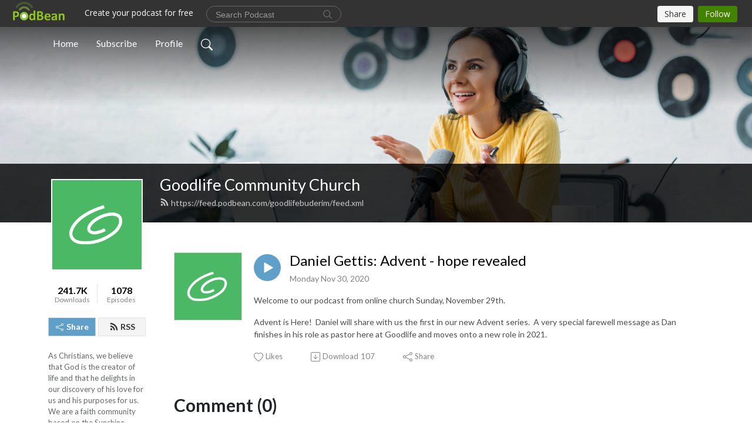

--- FILE ---
content_type: application/javascript; charset=UTF-8
request_url: https://www.podbean.com/cdn-cgi/challenge-platform/scripts/jsd/main.js
body_size: 4415
content:
window._cf_chl_opt={VnHPF6:'b'};~function(u2,y,Q,F,x,i,h,T){u2=Z,function(g,o,uW,u1,v,B){for(uW={g:537,o:471,v:487,B:509,A:498,d:532,S:548,N:523,e:475,M:492},u1=Z,v=g();!![];)try{if(B=-parseInt(u1(uW.g))/1+parseInt(u1(uW.o))/2*(parseInt(u1(uW.v))/3)+-parseInt(u1(uW.B))/4+-parseInt(u1(uW.A))/5*(parseInt(u1(uW.d))/6)+-parseInt(u1(uW.S))/7+-parseInt(u1(uW.N))/8*(-parseInt(u1(uW.e))/9)+parseInt(u1(uW.M))/10,B===o)break;else v.push(v.shift())}catch(A){v.push(v.shift())}}(z,295637),y=this||self,Q=y[u2(518)],F={},F[u2(522)]='o',F[u2(527)]='s',F[u2(549)]='u',F[u2(512)]='z',F[u2(453)]='n',F[u2(461)]='I',F[u2(556)]='b',x=F,y[u2(444)]=function(g,o,B,A,uL,un,uT,u7,N,M,X,I,R,j){if(uL={g:489,o:470,v:462,B:470,A:541,d:558,S:545,N:507,e:445,M:533,X:452,I:501},un={g:480,o:533,v:483},uT={g:479,o:534,v:554,B:486},u7=u2,o===null||o===void 0)return A;for(N=k(o),g[u7(uL.g)][u7(uL.o)]&&(N=N[u7(uL.v)](g[u7(uL.g)][u7(uL.B)](o))),N=g[u7(uL.A)][u7(uL.d)]&&g[u7(uL.S)]?g[u7(uL.A)][u7(uL.d)](new g[(u7(uL.S))](N)):function(G,u8,K){for(u8=u7,G[u8(un.g)](),K=0;K<G[u8(un.o)];G[K]===G[K+1]?G[u8(un.v)](K+1,1):K+=1);return G}(N),M='nAsAaAb'.split('A'),M=M[u7(uL.N)][u7(uL.e)](M),X=0;X<N[u7(uL.M)];I=N[X],R=D(g,o,I),M(R)?(j=R==='s'&&!g[u7(uL.X)](o[I]),u7(uL.I)===B+I?S(B+I,R):j||S(B+I,o[I])):S(B+I,R),X++);return A;function S(G,K,u6){u6=Z,Object[u6(uT.g)][u6(uT.o)][u6(uT.v)](A,K)||(A[K]=[]),A[K][u6(uT.B)](G)}},i=u2(525)[u2(443)](';'),h=i[u2(507)][u2(445)](i),y[u2(455)]=function(g,o,uA,u9,v,B,A,S){for(uA={g:503,o:533,v:533,B:472,A:486,d:442},u9=u2,v=Object[u9(uA.g)](o),B=0;B<v[u9(uA.o)];B++)if(A=v[B],A==='f'&&(A='N'),g[A]){for(S=0;S<o[v[B]][u9(uA.v)];-1===g[A][u9(uA.B)](o[v[B]][S])&&(h(o[v[B]][S])||g[A][u9(uA.A)]('o.'+o[v[B]][S])),S++);}else g[A]=o[v[B]][u9(uA.d)](function(N){return'o.'+N})},T=function(uP,um,uK,ur,uR,uQ,o,B,A){return uP={g:515,o:476},um={g:536,o:486,v:536,B:550,A:551,d:486,S:536},uK={g:533},ur={g:533,o:551,v:479,B:534,A:554,d:554,S:479,N:485,e:486,M:485,X:486,I:485,c:486,R:536,j:536,G:479,K:486,m:486,P:486,J:486,Y:550},uR={g:467,o:551},uQ=u2,o=String[uQ(uP.g)],B={'h':function(d){return d==null?'':B.g(d,6,function(S,uF){return uF=Z,uF(uR.g)[uF(uR.o)](S)})},'g':function(S,N,M,ux,X,I,R,j,G,K,P,J,Y,O,U,s,C,u0){if(ux=uQ,null==S)return'';for(I={},R={},j='',G=2,K=3,P=2,J=[],Y=0,O=0,U=0;U<S[ux(ur.g)];U+=1)if(s=S[ux(ur.o)](U),Object[ux(ur.v)][ux(ur.B)][ux(ur.A)](I,s)||(I[s]=K++,R[s]=!0),C=j+s,Object[ux(ur.v)][ux(ur.B)][ux(ur.d)](I,C))j=C;else{if(Object[ux(ur.S)][ux(ur.B)][ux(ur.A)](R,j)){if(256>j[ux(ur.N)](0)){for(X=0;X<P;Y<<=1,O==N-1?(O=0,J[ux(ur.e)](M(Y)),Y=0):O++,X++);for(u0=j[ux(ur.M)](0),X=0;8>X;Y=1.71&u0|Y<<1,N-1==O?(O=0,J[ux(ur.X)](M(Y)),Y=0):O++,u0>>=1,X++);}else{for(u0=1,X=0;X<P;Y=Y<<1.23|u0,O==N-1?(O=0,J[ux(ur.e)](M(Y)),Y=0):O++,u0=0,X++);for(u0=j[ux(ur.I)](0),X=0;16>X;Y=Y<<1|u0&1.3,O==N-1?(O=0,J[ux(ur.c)](M(Y)),Y=0):O++,u0>>=1,X++);}G--,0==G&&(G=Math[ux(ur.R)](2,P),P++),delete R[j]}else for(u0=I[j],X=0;X<P;Y=1.07&u0|Y<<1.98,O==N-1?(O=0,J[ux(ur.X)](M(Y)),Y=0):O++,u0>>=1,X++);j=(G--,G==0&&(G=Math[ux(ur.j)](2,P),P++),I[C]=K++,String(s))}if(j!==''){if(Object[ux(ur.G)][ux(ur.B)][ux(ur.d)](R,j)){if(256>j[ux(ur.I)](0)){for(X=0;X<P;Y<<=1,O==N-1?(O=0,J[ux(ur.K)](M(Y)),Y=0):O++,X++);for(u0=j[ux(ur.I)](0),X=0;8>X;Y=Y<<1|u0&1.96,N-1==O?(O=0,J[ux(ur.m)](M(Y)),Y=0):O++,u0>>=1,X++);}else{for(u0=1,X=0;X<P;Y=u0|Y<<1.38,N-1==O?(O=0,J[ux(ur.P)](M(Y)),Y=0):O++,u0=0,X++);for(u0=j[ux(ur.I)](0),X=0;16>X;Y=Y<<1|1.59&u0,O==N-1?(O=0,J[ux(ur.X)](M(Y)),Y=0):O++,u0>>=1,X++);}G--,0==G&&(G=Math[ux(ur.R)](2,P),P++),delete R[j]}else for(u0=I[j],X=0;X<P;Y=Y<<1|1.09&u0,N-1==O?(O=0,J[ux(ur.J)](M(Y)),Y=0):O++,u0>>=1,X++);G--,G==0&&P++}for(u0=2,X=0;X<P;Y=Y<<1|1.04&u0,O==N-1?(O=0,J[ux(ur.X)](M(Y)),Y=0):O++,u0>>=1,X++);for(;;)if(Y<<=1,O==N-1){J[ux(ur.X)](M(Y));break}else O++;return J[ux(ur.Y)]('')},'j':function(d,uG,ua){return uG={g:485},ua=uQ,d==null?'':d==''?null:B.i(d[ua(uK.g)],32768,function(S,uD){return uD=ua,d[uD(uG.g)](S)})},'i':function(S,N,M,uk,X,I,R,j,G,K,P,J,Y,O,U,s,u0,C){for(uk=uQ,X=[],I=4,R=4,j=3,G=[],J=M(0),Y=N,O=1,K=0;3>K;X[K]=K,K+=1);for(U=0,s=Math[uk(um.g)](2,2),P=1;P!=s;C=J&Y,Y>>=1,0==Y&&(Y=N,J=M(O++)),U|=P*(0<C?1:0),P<<=1);switch(U){case 0:for(U=0,s=Math[uk(um.g)](2,8),P=1;P!=s;C=Y&J,Y>>=1,0==Y&&(Y=N,J=M(O++)),U|=P*(0<C?1:0),P<<=1);u0=o(U);break;case 1:for(U=0,s=Math[uk(um.g)](2,16),P=1;s!=P;C=Y&J,Y>>=1,0==Y&&(Y=N,J=M(O++)),U|=(0<C?1:0)*P,P<<=1);u0=o(U);break;case 2:return''}for(K=X[3]=u0,G[uk(um.o)](u0);;){if(O>S)return'';for(U=0,s=Math[uk(um.v)](2,j),P=1;P!=s;C=J&Y,Y>>=1,0==Y&&(Y=N,J=M(O++)),U|=(0<C?1:0)*P,P<<=1);switch(u0=U){case 0:for(U=0,s=Math[uk(um.g)](2,8),P=1;P!=s;C=Y&J,Y>>=1,Y==0&&(Y=N,J=M(O++)),U|=P*(0<C?1:0),P<<=1);X[R++]=o(U),u0=R-1,I--;break;case 1:for(U=0,s=Math[uk(um.g)](2,16),P=1;P!=s;C=Y&J,Y>>=1,Y==0&&(Y=N,J=M(O++)),U|=P*(0<C?1:0),P<<=1);X[R++]=o(U),u0=R-1,I--;break;case 2:return G[uk(um.B)]('')}if(I==0&&(I=Math[uk(um.v)](2,j),j++),X[u0])u0=X[u0];else if(R===u0)u0=K+K[uk(um.A)](0);else return null;G[uk(um.d)](u0),X[R++]=K+u0[uk(um.A)](0),I--,K=u0,I==0&&(I=Math[uk(um.S)](2,j),j++)}}},A={},A[uQ(uP.o)]=B.h,A}(),n();function z(us){return us='call,open,boolean,source,from,/cdn-cgi/challenge-platform/h/,map,split,BAnB4,bind,removeChild,createElement,error,navigator,style,iframe,isNaN,number,detail,Jxahl3,xhr-error,stringify,ontimeout,/jsd/oneshot/13c98df4ef2d/0.016186648651672905:1764820264:07Cs8zCw879dCeUFg1bE2IKjDm4qTEtfs-V1v1qE2Fc/,random,bigint,concat,chlApiClientVersion,event,/b/ov1/0.016186648651672905:1764820264:07Cs8zCw879dCeUFg1bE2IKjDm4qTEtfs-V1v1qE2Fc/,now,xfWH6MoutC$8DAwJhqG3mliSgpQ-7yc5VkFNEPba0Y+OZL9envKBjTsUIR1dX24zr,POST,addEventListener,getOwnPropertyNames,552186nIoCel,indexOf,send,readyState,18GSdokH,uirki,status,jsd,prototype,sort,errorInfoObject,contentDocument,splice,chlApiRumWidgetAgeMs,charCodeAt,push,3cPetlF,[native code],Object,timeout,clientInformation,13084190QroBhf,VnHPF6,toString,catch,BHcSU3,NUDr6,2660240IdSGzN,chlApiUrl,api,d.cookie,appendChild,keys,parent,onload,loading,includes,display: none,1709812mosvMX,error on cf_chl_props,getPrototypeOf,symbol,sid,chlApiSitekey,fromCharCode,onreadystatechange,postMessage,document,function,chctx,DOMContentLoaded,object,1074992mNFWaq,_cf_chl_opt,_cf_chl_opt;WVJdi2;tGfE6;eHFr4;rZpcH7;DMab5;uBWD2;TZOO6;NFIEc5;SBead5;rNss8;ssnu4;WlNXb1;QNPd6;BAnB4;Jxahl3;fLDZ5;fAvt5,cloudflare-invisible,string,/invisible/jsd,wfJU3,__CF$cv$params,success,6PHHYJb,length,hasOwnProperty,Function,pow,203049EhRpjb,mAxV0,isArray,onerror,Array,contentWindow,floor,msg,Set,XMLHttpRequest,tabIndex,2765511AcKncc,undefined,join,charAt,http-code:,body'.split(','),z=function(){return us},z()}function E(uw,uZ,g,o,v,B){return uw={g:530,o:543,v:466},uZ=u2,g=y[uZ(uw.g)],o=3600,v=Math[uZ(uw.o)](+atob(g.t)),B=Math[uZ(uw.o)](Date[uZ(uw.v)]()/1e3),B-v>o?![]:!![]}function H(g,uS,uz){return uS={g:460},uz=u2,Math[uz(uS.g)]()<g}function L(v,B,uq,uh,A,d,S){if(uq={g:526,o:500,v:531,B:557,A:513,d:464,S:504,N:517,e:557,M:513,X:464,I:448,c:454,R:504},uh=u2,A=uh(uq.g),!v[uh(uq.o)])return;B===uh(uq.v)?(d={},d[uh(uq.B)]=A,d[uh(uq.A)]=v.r,d[uh(uq.d)]=uh(uq.v),y[uh(uq.S)][uh(uq.N)](d,'*')):(S={},S[uh(uq.e)]=A,S[uh(uq.M)]=v.r,S[uh(uq.X)]=uh(uq.I),S[uh(uq.c)]=B,y[uh(uq.R)][uh(uq.N)](S,'*'))}function V(g,o,uX,uM,ue,uN,ul,v,B){uX={g:530,o:546,v:555,B:468,A:559,d:524,S:493,N:459,e:500,M:490,X:458,I:505,c:540,R:473,j:476,G:457},uM={g:456},ue={g:477,o:531,v:552,B:477},uN={g:490},ul=u2,v=y[ul(uX.g)],B=new y[(ul(uX.o))](),B[ul(uX.v)](ul(uX.B),ul(uX.A)+y[ul(uX.d)][ul(uX.S)]+ul(uX.N)+v.r),v[ul(uX.e)]&&(B[ul(uX.M)]=5e3,B[ul(uX.X)]=function(ug){ug=ul,o(ug(uN.g))}),B[ul(uX.I)]=function(uo){uo=ul,B[uo(ue.g)]>=200&&B[uo(ue.g)]<300?o(uo(ue.o)):o(uo(ue.v)+B[uo(ue.B)])},B[ul(uX.c)]=function(uv){uv=ul,o(uv(uM.g))},B[ul(uX.R)](T[ul(uX.j)](JSON[ul(uX.G)](g)))}function b(B,A,uc,uy,d,S,N,M,X,I,c,R){if(uc={g:544,o:448,v:530,B:559,A:524,d:493,S:465,N:528,e:546,M:555,X:468,I:490,c:458,R:514,j:529,G:499,K:524,m:497,P:484,J:524,Y:496,f:463,O:538,U:481,s:520,C:557,u0:478,uR:473,uj:476},uy=u2,!H(.01))return![];S=(d={},d[uy(uc.g)]=B,d[uy(uc.o)]=A,d);try{N=y[uy(uc.v)],M=uy(uc.B)+y[uy(uc.A)][uy(uc.d)]+uy(uc.S)+N.r+uy(uc.N),X=new y[(uy(uc.e))](),X[uy(uc.M)](uy(uc.X),M),X[uy(uc.I)]=2500,X[uy(uc.c)]=function(){},I={},I[uy(uc.R)]=y[uy(uc.A)][uy(uc.j)],I[uy(uc.G)]=y[uy(uc.K)][uy(uc.m)],I[uy(uc.P)]=y[uy(uc.J)][uy(uc.Y)],I[uy(uc.f)]=y[uy(uc.A)][uy(uc.O)],c=I,R={},R[uy(uc.U)]=S,R[uy(uc.s)]=c,R[uy(uc.C)]=uy(uc.u0),X[uy(uc.uR)](T[uy(uc.uj)](R))}catch(j){}}function k(g,ub,u5,o){for(ub={g:462,o:503,v:511},u5=u2,o=[];null!==g;o=o[u5(ub.g)](Object[u5(ub.o)](g)),g=Object[u5(ub.v)](g));return o}function n(uU,uO,uY,ui,g,o,v,B,A){if(uU={g:530,o:500,v:474,B:506,A:469,d:521,S:516,N:516},uO={g:474,o:506,v:516},uY={g:510},ui=u2,g=y[ui(uU.g)],!g)return;if(!E())return;(o=![],v=g[ui(uU.o)]===!![],B=function(up,d){if(up=ui,!o){if(o=!![],!E())return;d=W(),V(d.r,function(S){L(g,S)}),d.e&&b(up(uY.g),d.e)}},Q[ui(uU.v)]!==ui(uU.B))?B():y[ui(uU.A)]?Q[ui(uU.A)](ui(uU.d),B):(A=Q[ui(uU.S)]||function(){},Q[ui(uU.N)]=function(ut){ut=ui,A(),Q[ut(uO.g)]!==ut(uO.o)&&(Q[ut(uO.v)]=A,B())})}function W(ud,uu,v,B,A,d,S){uu=(ud={g:447,o:451,v:450,B:508,A:547,d:553,S:502,N:542,e:491,M:449,X:482,I:553,c:446},u2);try{return v=Q[uu(ud.g)](uu(ud.o)),v[uu(ud.v)]=uu(ud.B),v[uu(ud.A)]='-1',Q[uu(ud.d)][uu(ud.S)](v),B=v[uu(ud.N)],A={},A=BAnB4(B,B,'',A),A=BAnB4(B,B[uu(ud.e)]||B[uu(ud.M)],'n.',A),A=BAnB4(B,v[uu(ud.X)],'d.',A),Q[uu(ud.I)][uu(ud.c)](v),d={},d.r=A,d.e=null,d}catch(N){return S={},S.r={},S.e=N,S}}function D(g,o,v,uV,u4,B){u4=(uV={g:495,o:541,v:539,B:541,A:519},u2);try{return o[v][u4(uV.g)](function(){}),'p'}catch(A){}try{if(o[v]==null)return void 0===o[v]?'u':'x'}catch(S){return'i'}return g[u4(uV.o)][u4(uV.v)](o[v])?'a':o[v]===g[u4(uV.B)]?'p5':!0===o[v]?'T':o[v]===!1?'F':(B=typeof o[v],u4(uV.A)==B?a(g,o[v])?'N':'f':x[B]||'?')}function Z(u,l,g){return g=z(),Z=function(o,v,y){return o=o-442,y=g[o],y},Z(u,l)}function a(g,o,uH,u3){return uH={g:535,o:479,v:494,B:554,A:472,d:488},u3=u2,o instanceof g[u3(uH.g)]&&0<g[u3(uH.g)][u3(uH.o)][u3(uH.v)][u3(uH.B)](o)[u3(uH.A)](u3(uH.d))}}()